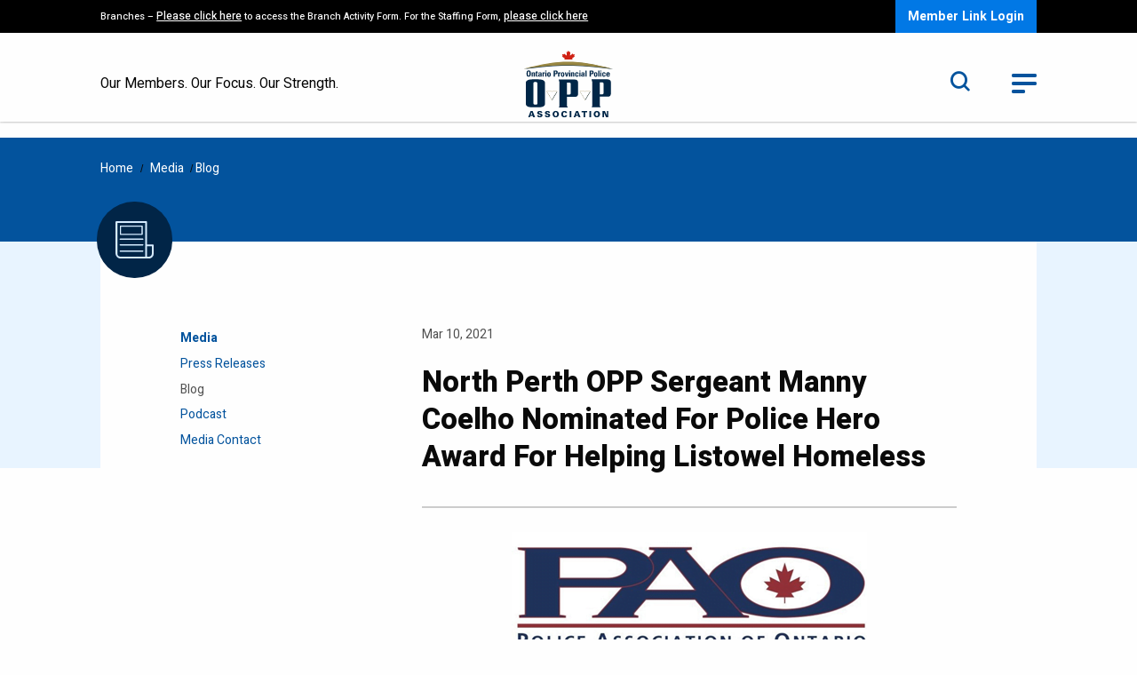

--- FILE ---
content_type: text/html; charset=UTF-8
request_url: https://oppa.ca/north-perth-opp-sergeant-manny-coelho-nominated-for-police-hero-award-for-helping-listowel-homeless/
body_size: 12184
content:
<!DOCTYPE html>
<html lang="en-US" class="no-js">
    <head>
	<meta charset="UTF-8">
	<meta name="viewport" content="width=device-width, initial-scale=1.0"/>
	<meta http-equiv="X-UA-Compatible" content="IE=Edge" />
	<title>North Perth OPP Sergeant Manny Coelho Nominated For Police Hero Award For Helping Listowel Homeless - OPPA</title>
        <link rel="preconnect" href="https://fonts.googleapis.com">
        <link rel="preconnect" href="https://fonts.gstatic.com" crossorigin>
        <link href="https://fonts.googleapis.com/css2?family=Heebo:wght@300;400;500;700;800&family=Source+Sans+Pro:wght@300;600&display=swap" rel="stylesheet">
        <meta name='robots' content='index, follow, max-image-preview:large, max-snippet:-1, max-video-preview:-1' />

	<!-- This site is optimized with the Yoast SEO plugin v26.7 - https://yoast.com/wordpress/plugins/seo/ -->
	<link rel="canonical" href="https://oppa.ca/north-perth-opp-sergeant-manny-coelho-nominated-for-police-hero-award-for-helping-listowel-homeless/" />
	<meta property="og:locale" content="en_US" />
	<meta property="og:type" content="article" />
	<meta property="og:title" content="North Perth OPP Sergeant Manny Coelho Nominated For Police Hero Award For Helping Listowel Homeless - OPPA" />
	<meta property="og:description" content="Congratulations to North Perth OPP Detachment Sergeant Manny Coelho on his nomination for a 2021 Police Association of Ontario Police Hero of the Year Award.&nbsp; On Saturday February 27, 2021, [&hellip;]" />
	<meta property="og:url" content="https://oppa.ca/north-perth-opp-sergeant-manny-coelho-nominated-for-police-hero-award-for-helping-listowel-homeless/" />
	<meta property="og:site_name" content="OPPA" />
	<meta property="article:publisher" content="https://www.facebook.com/OPPAssociation/" />
	<meta property="article:published_time" content="2021-03-11T03:23:00+00:00" />
	<meta property="article:modified_time" content="2022-10-12T02:29:16+00:00" />
	<meta property="og:image" content="https://oppa.ca/wp-content/uploads/2022/10/SgtMannyCoelhoListowelOPP.png" />
	<meta property="og:image:width" content="400" />
	<meta property="og:image:height" content="400" />
	<meta property="og:image:type" content="image/png" />
	<meta name="author" content="edev" />
	<meta name="twitter:card" content="summary_large_image" />
	<meta name="twitter:creator" content="@oppassociation" />
	<meta name="twitter:site" content="@oppassociation" />
	<meta name="twitter:label1" content="Written by" />
	<meta name="twitter:data1" content="edev" />
	<meta name="twitter:label2" content="Est. reading time" />
	<meta name="twitter:data2" content="2 minutes" />
	<script type="application/ld+json" class="yoast-schema-graph">{"@context":"https://schema.org","@graph":[{"@type":"Article","@id":"https://oppa.ca/north-perth-opp-sergeant-manny-coelho-nominated-for-police-hero-award-for-helping-listowel-homeless/#article","isPartOf":{"@id":"https://oppa.ca/north-perth-opp-sergeant-manny-coelho-nominated-for-police-hero-award-for-helping-listowel-homeless/"},"author":{"name":"edev","@id":"https://oppa.ca/#/schema/person/9a22006dbe9c933a59d51d35e93e8006"},"headline":"North Perth OPP Sergeant Manny Coelho Nominated For Police Hero Award For Helping Listowel Homeless","datePublished":"2021-03-11T03:23:00+00:00","dateModified":"2022-10-12T02:29:16+00:00","mainEntityOfPage":{"@id":"https://oppa.ca/north-perth-opp-sergeant-manny-coelho-nominated-for-police-hero-award-for-helping-listowel-homeless/"},"wordCount":261,"publisher":{"@id":"https://oppa.ca/#organization"},"image":{"@id":"https://oppa.ca/north-perth-opp-sergeant-manny-coelho-nominated-for-police-hero-award-for-helping-listowel-homeless/#primaryimage"},"thumbnailUrl":"https://oppa.ca/wp-content/uploads/2022/10/SgtMannyCoelhoListowelOPP.png","articleSection":["Private News"],"inLanguage":"en-US"},{"@type":"WebPage","@id":"https://oppa.ca/north-perth-opp-sergeant-manny-coelho-nominated-for-police-hero-award-for-helping-listowel-homeless/","url":"https://oppa.ca/north-perth-opp-sergeant-manny-coelho-nominated-for-police-hero-award-for-helping-listowel-homeless/","name":"North Perth OPP Sergeant Manny Coelho Nominated For Police Hero Award For Helping Listowel Homeless - OPPA","isPartOf":{"@id":"https://oppa.ca/#website"},"primaryImageOfPage":{"@id":"https://oppa.ca/north-perth-opp-sergeant-manny-coelho-nominated-for-police-hero-award-for-helping-listowel-homeless/#primaryimage"},"image":{"@id":"https://oppa.ca/north-perth-opp-sergeant-manny-coelho-nominated-for-police-hero-award-for-helping-listowel-homeless/#primaryimage"},"thumbnailUrl":"https://oppa.ca/wp-content/uploads/2022/10/SgtMannyCoelhoListowelOPP.png","datePublished":"2021-03-11T03:23:00+00:00","dateModified":"2022-10-12T02:29:16+00:00","breadcrumb":{"@id":"https://oppa.ca/north-perth-opp-sergeant-manny-coelho-nominated-for-police-hero-award-for-helping-listowel-homeless/#breadcrumb"},"inLanguage":"en-US","potentialAction":[{"@type":"ReadAction","target":["https://oppa.ca/north-perth-opp-sergeant-manny-coelho-nominated-for-police-hero-award-for-helping-listowel-homeless/"]}]},{"@type":"ImageObject","inLanguage":"en-US","@id":"https://oppa.ca/north-perth-opp-sergeant-manny-coelho-nominated-for-police-hero-award-for-helping-listowel-homeless/#primaryimage","url":"https://oppa.ca/wp-content/uploads/2022/10/SgtMannyCoelhoListowelOPP.png","contentUrl":"https://oppa.ca/wp-content/uploads/2022/10/SgtMannyCoelhoListowelOPP.png","width":400,"height":400,"caption":"Sergeant Manny Coelho Nomination Poster"},{"@type":"BreadcrumbList","@id":"https://oppa.ca/north-perth-opp-sergeant-manny-coelho-nominated-for-police-hero-award-for-helping-listowel-homeless/#breadcrumb","itemListElement":[{"@type":"ListItem","position":1,"name":"Home","item":"https://oppa.ca/"},{"@type":"ListItem","position":2,"name":"Media","item":"https://oppa.ca/media/"},{"@type":"ListItem","position":3,"name":"Blog"}]},{"@type":"WebSite","@id":"https://oppa.ca/#website","url":"https://oppa.ca/","name":"OPPA","description":"Our Members, Our Focus, Our Strength","publisher":{"@id":"https://oppa.ca/#organization"},"potentialAction":[{"@type":"SearchAction","target":{"@type":"EntryPoint","urlTemplate":"https://oppa.ca/?s={search_term_string}"},"query-input":{"@type":"PropertyValueSpecification","valueRequired":true,"valueName":"search_term_string"}}],"inLanguage":"en-US"},{"@type":"Organization","@id":"https://oppa.ca/#organization","name":"OPP ASSOCIATION","url":"https://oppa.ca/","logo":{"@type":"ImageObject","inLanguage":"en-US","@id":"https://oppa.ca/#/schema/logo/image/","url":"https://oppa.ca/wp-content/uploads/2024/07/OPPA-Logo.jpg","contentUrl":"https://oppa.ca/wp-content/uploads/2024/07/OPPA-Logo.jpg","width":640,"height":360,"caption":"OPP ASSOCIATION"},"image":{"@id":"https://oppa.ca/#/schema/logo/image/"},"sameAs":["https://www.facebook.com/OPPAssociation/","https://x.com/oppassociation","https://www.linkedin.com/company/oppassociation/"]},{"@type":"Person","@id":"https://oppa.ca/#/schema/person/9a22006dbe9c933a59d51d35e93e8006","name":"edev","image":{"@type":"ImageObject","inLanguage":"en-US","@id":"https://oppa.ca/#/schema/person/image/","url":"https://secure.gravatar.com/avatar/59472528d71653dd44b82319317b828944f925fcd6461cc393c2e3f4f0bb0104?s=96&d=mm&r=g","contentUrl":"https://secure.gravatar.com/avatar/59472528d71653dd44b82319317b828944f925fcd6461cc393c2e3f4f0bb0104?s=96&d=mm&r=g","caption":"edev"},"url":"https://oppa.ca/author/edev/"}]}</script>
	<!-- / Yoast SEO plugin. -->


<link rel='dns-prefetch' href='//www.googletagmanager.com' />
<link rel="alternate" title="oEmbed (JSON)" type="application/json+oembed" href="https://oppa.ca/wp-json/oembed/1.0/embed?url=https%3A%2F%2Foppa.ca%2Fnorth-perth-opp-sergeant-manny-coelho-nominated-for-police-hero-award-for-helping-listowel-homeless%2F" />
<link rel="alternate" title="oEmbed (XML)" type="text/xml+oembed" href="https://oppa.ca/wp-json/oembed/1.0/embed?url=https%3A%2F%2Foppa.ca%2Fnorth-perth-opp-sergeant-manny-coelho-nominated-for-police-hero-award-for-helping-listowel-homeless%2F&#038;format=xml" />
<style id='wp-img-auto-sizes-contain-inline-css' type='text/css'>
img:is([sizes=auto i],[sizes^="auto," i]){contain-intrinsic-size:3000px 1500px}
/*# sourceURL=wp-img-auto-sizes-contain-inline-css */
</style>

<style id='wp-emoji-styles-inline-css' type='text/css'>

	img.wp-smiley, img.emoji {
		display: inline !important;
		border: none !important;
		box-shadow: none !important;
		height: 1em !important;
		width: 1em !important;
		margin: 0 0.07em !important;
		vertical-align: -0.1em !important;
		background: none !important;
		padding: 0 !important;
	}
/*# sourceURL=wp-emoji-styles-inline-css */
</style>
<link rel='stylesheet' id='wp-block-library-css' href='https://oppa.ca/wp-includes/css/dist/block-library/style.min.css?ver=271cccb67b95762284390592d82a3416' type='text/css' media='all' />
<style id='wp-block-image-inline-css' type='text/css'>
.wp-block-image>a,.wp-block-image>figure>a{display:inline-block}.wp-block-image img{box-sizing:border-box;height:auto;max-width:100%;vertical-align:bottom}@media not (prefers-reduced-motion){.wp-block-image img.hide{visibility:hidden}.wp-block-image img.show{animation:show-content-image .4s}}.wp-block-image[style*=border-radius] img,.wp-block-image[style*=border-radius]>a{border-radius:inherit}.wp-block-image.has-custom-border img{box-sizing:border-box}.wp-block-image.aligncenter{text-align:center}.wp-block-image.alignfull>a,.wp-block-image.alignwide>a{width:100%}.wp-block-image.alignfull img,.wp-block-image.alignwide img{height:auto;width:100%}.wp-block-image .aligncenter,.wp-block-image .alignleft,.wp-block-image .alignright,.wp-block-image.aligncenter,.wp-block-image.alignleft,.wp-block-image.alignright{display:table}.wp-block-image .aligncenter>figcaption,.wp-block-image .alignleft>figcaption,.wp-block-image .alignright>figcaption,.wp-block-image.aligncenter>figcaption,.wp-block-image.alignleft>figcaption,.wp-block-image.alignright>figcaption{caption-side:bottom;display:table-caption}.wp-block-image .alignleft{float:left;margin:.5em 1em .5em 0}.wp-block-image .alignright{float:right;margin:.5em 0 .5em 1em}.wp-block-image .aligncenter{margin-left:auto;margin-right:auto}.wp-block-image :where(figcaption){margin-bottom:1em;margin-top:.5em}.wp-block-image.is-style-circle-mask img{border-radius:9999px}@supports ((-webkit-mask-image:none) or (mask-image:none)) or (-webkit-mask-image:none){.wp-block-image.is-style-circle-mask img{border-radius:0;-webkit-mask-image:url('data:image/svg+xml;utf8,<svg viewBox="0 0 100 100" xmlns="http://www.w3.org/2000/svg"><circle cx="50" cy="50" r="50"/></svg>');mask-image:url('data:image/svg+xml;utf8,<svg viewBox="0 0 100 100" xmlns="http://www.w3.org/2000/svg"><circle cx="50" cy="50" r="50"/></svg>');mask-mode:alpha;-webkit-mask-position:center;mask-position:center;-webkit-mask-repeat:no-repeat;mask-repeat:no-repeat;-webkit-mask-size:contain;mask-size:contain}}:root :where(.wp-block-image.is-style-rounded img,.wp-block-image .is-style-rounded img){border-radius:9999px}.wp-block-image figure{margin:0}.wp-lightbox-container{display:flex;flex-direction:column;position:relative}.wp-lightbox-container img{cursor:zoom-in}.wp-lightbox-container img:hover+button{opacity:1}.wp-lightbox-container button{align-items:center;backdrop-filter:blur(16px) saturate(180%);background-color:#5a5a5a40;border:none;border-radius:4px;cursor:zoom-in;display:flex;height:20px;justify-content:center;opacity:0;padding:0;position:absolute;right:16px;text-align:center;top:16px;width:20px;z-index:100}@media not (prefers-reduced-motion){.wp-lightbox-container button{transition:opacity .2s ease}}.wp-lightbox-container button:focus-visible{outline:3px auto #5a5a5a40;outline:3px auto -webkit-focus-ring-color;outline-offset:3px}.wp-lightbox-container button:hover{cursor:pointer;opacity:1}.wp-lightbox-container button:focus{opacity:1}.wp-lightbox-container button:focus,.wp-lightbox-container button:hover,.wp-lightbox-container button:not(:hover):not(:active):not(.has-background){background-color:#5a5a5a40;border:none}.wp-lightbox-overlay{box-sizing:border-box;cursor:zoom-out;height:100vh;left:0;overflow:hidden;position:fixed;top:0;visibility:hidden;width:100%;z-index:100000}.wp-lightbox-overlay .close-button{align-items:center;cursor:pointer;display:flex;justify-content:center;min-height:40px;min-width:40px;padding:0;position:absolute;right:calc(env(safe-area-inset-right) + 16px);top:calc(env(safe-area-inset-top) + 16px);z-index:5000000}.wp-lightbox-overlay .close-button:focus,.wp-lightbox-overlay .close-button:hover,.wp-lightbox-overlay .close-button:not(:hover):not(:active):not(.has-background){background:none;border:none}.wp-lightbox-overlay .lightbox-image-container{height:var(--wp--lightbox-container-height);left:50%;overflow:hidden;position:absolute;top:50%;transform:translate(-50%,-50%);transform-origin:top left;width:var(--wp--lightbox-container-width);z-index:9999999999}.wp-lightbox-overlay .wp-block-image{align-items:center;box-sizing:border-box;display:flex;height:100%;justify-content:center;margin:0;position:relative;transform-origin:0 0;width:100%;z-index:3000000}.wp-lightbox-overlay .wp-block-image img{height:var(--wp--lightbox-image-height);min-height:var(--wp--lightbox-image-height);min-width:var(--wp--lightbox-image-width);width:var(--wp--lightbox-image-width)}.wp-lightbox-overlay .wp-block-image figcaption{display:none}.wp-lightbox-overlay button{background:none;border:none}.wp-lightbox-overlay .scrim{background-color:#fff;height:100%;opacity:.9;position:absolute;width:100%;z-index:2000000}.wp-lightbox-overlay.active{visibility:visible}@media not (prefers-reduced-motion){.wp-lightbox-overlay.active{animation:turn-on-visibility .25s both}.wp-lightbox-overlay.active img{animation:turn-on-visibility .35s both}.wp-lightbox-overlay.show-closing-animation:not(.active){animation:turn-off-visibility .35s both}.wp-lightbox-overlay.show-closing-animation:not(.active) img{animation:turn-off-visibility .25s both}.wp-lightbox-overlay.zoom.active{animation:none;opacity:1;visibility:visible}.wp-lightbox-overlay.zoom.active .lightbox-image-container{animation:lightbox-zoom-in .4s}.wp-lightbox-overlay.zoom.active .lightbox-image-container img{animation:none}.wp-lightbox-overlay.zoom.active .scrim{animation:turn-on-visibility .4s forwards}.wp-lightbox-overlay.zoom.show-closing-animation:not(.active){animation:none}.wp-lightbox-overlay.zoom.show-closing-animation:not(.active) .lightbox-image-container{animation:lightbox-zoom-out .4s}.wp-lightbox-overlay.zoom.show-closing-animation:not(.active) .lightbox-image-container img{animation:none}.wp-lightbox-overlay.zoom.show-closing-animation:not(.active) .scrim{animation:turn-off-visibility .4s forwards}}@keyframes show-content-image{0%{visibility:hidden}99%{visibility:hidden}to{visibility:visible}}@keyframes turn-on-visibility{0%{opacity:0}to{opacity:1}}@keyframes turn-off-visibility{0%{opacity:1;visibility:visible}99%{opacity:0;visibility:visible}to{opacity:0;visibility:hidden}}@keyframes lightbox-zoom-in{0%{transform:translate(calc((-100vw + var(--wp--lightbox-scrollbar-width))/2 + var(--wp--lightbox-initial-left-position)),calc(-50vh + var(--wp--lightbox-initial-top-position))) scale(var(--wp--lightbox-scale))}to{transform:translate(-50%,-50%) scale(1)}}@keyframes lightbox-zoom-out{0%{transform:translate(-50%,-50%) scale(1);visibility:visible}99%{visibility:visible}to{transform:translate(calc((-100vw + var(--wp--lightbox-scrollbar-width))/2 + var(--wp--lightbox-initial-left-position)),calc(-50vh + var(--wp--lightbox-initial-top-position))) scale(var(--wp--lightbox-scale));visibility:hidden}}
/*# sourceURL=https://oppa.ca/wp-includes/blocks/image/style.min.css */
</style>
<style id='global-styles-inline-css' type='text/css'>
:root{--wp--preset--aspect-ratio--square: 1;--wp--preset--aspect-ratio--4-3: 4/3;--wp--preset--aspect-ratio--3-4: 3/4;--wp--preset--aspect-ratio--3-2: 3/2;--wp--preset--aspect-ratio--2-3: 2/3;--wp--preset--aspect-ratio--16-9: 16/9;--wp--preset--aspect-ratio--9-16: 9/16;--wp--preset--color--black: #000000;--wp--preset--color--cyan-bluish-gray: #abb8c3;--wp--preset--color--white: #ffffff;--wp--preset--color--pale-pink: #f78da7;--wp--preset--color--vivid-red: #cf2e2e;--wp--preset--color--luminous-vivid-orange: #ff6900;--wp--preset--color--luminous-vivid-amber: #fcb900;--wp--preset--color--light-green-cyan: #7bdcb5;--wp--preset--color--vivid-green-cyan: #00d084;--wp--preset--color--pale-cyan-blue: #8ed1fc;--wp--preset--color--vivid-cyan-blue: #0693e3;--wp--preset--color--vivid-purple: #9b51e0;--wp--preset--gradient--vivid-cyan-blue-to-vivid-purple: linear-gradient(135deg,rgb(6,147,227) 0%,rgb(155,81,224) 100%);--wp--preset--gradient--light-green-cyan-to-vivid-green-cyan: linear-gradient(135deg,rgb(122,220,180) 0%,rgb(0,208,130) 100%);--wp--preset--gradient--luminous-vivid-amber-to-luminous-vivid-orange: linear-gradient(135deg,rgb(252,185,0) 0%,rgb(255,105,0) 100%);--wp--preset--gradient--luminous-vivid-orange-to-vivid-red: linear-gradient(135deg,rgb(255,105,0) 0%,rgb(207,46,46) 100%);--wp--preset--gradient--very-light-gray-to-cyan-bluish-gray: linear-gradient(135deg,rgb(238,238,238) 0%,rgb(169,184,195) 100%);--wp--preset--gradient--cool-to-warm-spectrum: linear-gradient(135deg,rgb(74,234,220) 0%,rgb(151,120,209) 20%,rgb(207,42,186) 40%,rgb(238,44,130) 60%,rgb(251,105,98) 80%,rgb(254,248,76) 100%);--wp--preset--gradient--blush-light-purple: linear-gradient(135deg,rgb(255,206,236) 0%,rgb(152,150,240) 100%);--wp--preset--gradient--blush-bordeaux: linear-gradient(135deg,rgb(254,205,165) 0%,rgb(254,45,45) 50%,rgb(107,0,62) 100%);--wp--preset--gradient--luminous-dusk: linear-gradient(135deg,rgb(255,203,112) 0%,rgb(199,81,192) 50%,rgb(65,88,208) 100%);--wp--preset--gradient--pale-ocean: linear-gradient(135deg,rgb(255,245,203) 0%,rgb(182,227,212) 50%,rgb(51,167,181) 100%);--wp--preset--gradient--electric-grass: linear-gradient(135deg,rgb(202,248,128) 0%,rgb(113,206,126) 100%);--wp--preset--gradient--midnight: linear-gradient(135deg,rgb(2,3,129) 0%,rgb(40,116,252) 100%);--wp--preset--font-size--small: 13px;--wp--preset--font-size--medium: 20px;--wp--preset--font-size--large: 36px;--wp--preset--font-size--x-large: 42px;--wp--preset--spacing--20: 0.44rem;--wp--preset--spacing--30: 0.67rem;--wp--preset--spacing--40: 1rem;--wp--preset--spacing--50: 1.5rem;--wp--preset--spacing--60: 2.25rem;--wp--preset--spacing--70: 3.38rem;--wp--preset--spacing--80: 5.06rem;--wp--preset--shadow--natural: 6px 6px 9px rgba(0, 0, 0, 0.2);--wp--preset--shadow--deep: 12px 12px 50px rgba(0, 0, 0, 0.4);--wp--preset--shadow--sharp: 6px 6px 0px rgba(0, 0, 0, 0.2);--wp--preset--shadow--outlined: 6px 6px 0px -3px rgb(255, 255, 255), 6px 6px rgb(0, 0, 0);--wp--preset--shadow--crisp: 6px 6px 0px rgb(0, 0, 0);}:where(.is-layout-flex){gap: 0.5em;}:where(.is-layout-grid){gap: 0.5em;}body .is-layout-flex{display: flex;}.is-layout-flex{flex-wrap: wrap;align-items: center;}.is-layout-flex > :is(*, div){margin: 0;}body .is-layout-grid{display: grid;}.is-layout-grid > :is(*, div){margin: 0;}:where(.wp-block-columns.is-layout-flex){gap: 2em;}:where(.wp-block-columns.is-layout-grid){gap: 2em;}:where(.wp-block-post-template.is-layout-flex){gap: 1.25em;}:where(.wp-block-post-template.is-layout-grid){gap: 1.25em;}.has-black-color{color: var(--wp--preset--color--black) !important;}.has-cyan-bluish-gray-color{color: var(--wp--preset--color--cyan-bluish-gray) !important;}.has-white-color{color: var(--wp--preset--color--white) !important;}.has-pale-pink-color{color: var(--wp--preset--color--pale-pink) !important;}.has-vivid-red-color{color: var(--wp--preset--color--vivid-red) !important;}.has-luminous-vivid-orange-color{color: var(--wp--preset--color--luminous-vivid-orange) !important;}.has-luminous-vivid-amber-color{color: var(--wp--preset--color--luminous-vivid-amber) !important;}.has-light-green-cyan-color{color: var(--wp--preset--color--light-green-cyan) !important;}.has-vivid-green-cyan-color{color: var(--wp--preset--color--vivid-green-cyan) !important;}.has-pale-cyan-blue-color{color: var(--wp--preset--color--pale-cyan-blue) !important;}.has-vivid-cyan-blue-color{color: var(--wp--preset--color--vivid-cyan-blue) !important;}.has-vivid-purple-color{color: var(--wp--preset--color--vivid-purple) !important;}.has-black-background-color{background-color: var(--wp--preset--color--black) !important;}.has-cyan-bluish-gray-background-color{background-color: var(--wp--preset--color--cyan-bluish-gray) !important;}.has-white-background-color{background-color: var(--wp--preset--color--white) !important;}.has-pale-pink-background-color{background-color: var(--wp--preset--color--pale-pink) !important;}.has-vivid-red-background-color{background-color: var(--wp--preset--color--vivid-red) !important;}.has-luminous-vivid-orange-background-color{background-color: var(--wp--preset--color--luminous-vivid-orange) !important;}.has-luminous-vivid-amber-background-color{background-color: var(--wp--preset--color--luminous-vivid-amber) !important;}.has-light-green-cyan-background-color{background-color: var(--wp--preset--color--light-green-cyan) !important;}.has-vivid-green-cyan-background-color{background-color: var(--wp--preset--color--vivid-green-cyan) !important;}.has-pale-cyan-blue-background-color{background-color: var(--wp--preset--color--pale-cyan-blue) !important;}.has-vivid-cyan-blue-background-color{background-color: var(--wp--preset--color--vivid-cyan-blue) !important;}.has-vivid-purple-background-color{background-color: var(--wp--preset--color--vivid-purple) !important;}.has-black-border-color{border-color: var(--wp--preset--color--black) !important;}.has-cyan-bluish-gray-border-color{border-color: var(--wp--preset--color--cyan-bluish-gray) !important;}.has-white-border-color{border-color: var(--wp--preset--color--white) !important;}.has-pale-pink-border-color{border-color: var(--wp--preset--color--pale-pink) !important;}.has-vivid-red-border-color{border-color: var(--wp--preset--color--vivid-red) !important;}.has-luminous-vivid-orange-border-color{border-color: var(--wp--preset--color--luminous-vivid-orange) !important;}.has-luminous-vivid-amber-border-color{border-color: var(--wp--preset--color--luminous-vivid-amber) !important;}.has-light-green-cyan-border-color{border-color: var(--wp--preset--color--light-green-cyan) !important;}.has-vivid-green-cyan-border-color{border-color: var(--wp--preset--color--vivid-green-cyan) !important;}.has-pale-cyan-blue-border-color{border-color: var(--wp--preset--color--pale-cyan-blue) !important;}.has-vivid-cyan-blue-border-color{border-color: var(--wp--preset--color--vivid-cyan-blue) !important;}.has-vivid-purple-border-color{border-color: var(--wp--preset--color--vivid-purple) !important;}.has-vivid-cyan-blue-to-vivid-purple-gradient-background{background: var(--wp--preset--gradient--vivid-cyan-blue-to-vivid-purple) !important;}.has-light-green-cyan-to-vivid-green-cyan-gradient-background{background: var(--wp--preset--gradient--light-green-cyan-to-vivid-green-cyan) !important;}.has-luminous-vivid-amber-to-luminous-vivid-orange-gradient-background{background: var(--wp--preset--gradient--luminous-vivid-amber-to-luminous-vivid-orange) !important;}.has-luminous-vivid-orange-to-vivid-red-gradient-background{background: var(--wp--preset--gradient--luminous-vivid-orange-to-vivid-red) !important;}.has-very-light-gray-to-cyan-bluish-gray-gradient-background{background: var(--wp--preset--gradient--very-light-gray-to-cyan-bluish-gray) !important;}.has-cool-to-warm-spectrum-gradient-background{background: var(--wp--preset--gradient--cool-to-warm-spectrum) !important;}.has-blush-light-purple-gradient-background{background: var(--wp--preset--gradient--blush-light-purple) !important;}.has-blush-bordeaux-gradient-background{background: var(--wp--preset--gradient--blush-bordeaux) !important;}.has-luminous-dusk-gradient-background{background: var(--wp--preset--gradient--luminous-dusk) !important;}.has-pale-ocean-gradient-background{background: var(--wp--preset--gradient--pale-ocean) !important;}.has-electric-grass-gradient-background{background: var(--wp--preset--gradient--electric-grass) !important;}.has-midnight-gradient-background{background: var(--wp--preset--gradient--midnight) !important;}.has-small-font-size{font-size: var(--wp--preset--font-size--small) !important;}.has-medium-font-size{font-size: var(--wp--preset--font-size--medium) !important;}.has-large-font-size{font-size: var(--wp--preset--font-size--large) !important;}.has-x-large-font-size{font-size: var(--wp--preset--font-size--x-large) !important;}
/*# sourceURL=global-styles-inline-css */
</style>

<style id='classic-theme-styles-inline-css' type='text/css'>
/*! This file is auto-generated */
.wp-block-button__link{color:#fff;background-color:#32373c;border-radius:9999px;box-shadow:none;text-decoration:none;padding:calc(.667em + 2px) calc(1.333em + 2px);font-size:1.125em}.wp-block-file__button{background:#32373c;color:#fff;text-decoration:none}
/*# sourceURL=/wp-includes/css/classic-themes.min.css */
</style>
<link rel='stylesheet' id='wpum-frontend-css' href='https://oppa.ca/wp-content/plugins/wp-user-manager/assets/css/wpum.min.css?ver=2.9.13' type='text/css' media='all' />
<link rel='stylesheet' id='wp-block-paragraph-css' href='https://oppa.ca/wp-includes/blocks/paragraph/style.min.css?ver=271cccb67b95762284390592d82a3416' type='text/css' media='all' />
<link rel='stylesheet' id='ets-app-css' href='https://oppa.ca/wp-content/themes/oppa/dist/assets/css/app.css?ver=1769000295' type='text/css' media='all' />
<script type="text/javascript" src="https://oppa.ca/wp-content/themes/oppa/js/jquery.js?ver=1769000295" id="jquery-js"></script>

<!-- Google tag (gtag.js) snippet added by Site Kit -->
<!-- Google Analytics snippet added by Site Kit -->
<script type="text/javascript" src="https://www.googletagmanager.com/gtag/js?id=GT-WBKX6W5" id="google_gtagjs-js" async></script>
<script type="text/javascript" id="google_gtagjs-js-after">
/* <![CDATA[ */
window.dataLayer = window.dataLayer || [];function gtag(){dataLayer.push(arguments);}
gtag("set","linker",{"domains":["oppa.ca"]});
gtag("js", new Date());
gtag("set", "developer_id.dZTNiMT", true);
gtag("config", "GT-WBKX6W5");
 window._googlesitekit = window._googlesitekit || {}; window._googlesitekit.throttledEvents = []; window._googlesitekit.gtagEvent = (name, data) => { var key = JSON.stringify( { name, data } ); if ( !! window._googlesitekit.throttledEvents[ key ] ) { return; } window._googlesitekit.throttledEvents[ key ] = true; setTimeout( () => { delete window._googlesitekit.throttledEvents[ key ]; }, 5 ); gtag( "event", name, { ...data, event_source: "site-kit" } ); }; 
//# sourceURL=google_gtagjs-js-after
/* ]]> */
</script>
<script type="text/javascript" id="app-js-extra">
/* <![CDATA[ */
var ajax_var = {"url":"https://oppa.ca/wp-admin/admin-ajax.php","nonce":"eac9d4ca0a","current_user_id":"0"};
//# sourceURL=app-js-extra
/* ]]> */
</script>
<script type="text/javascript" src="https://oppa.ca/wp-content/themes/oppa/dist/assets/js/app.js?ver=1769000295" id="app-js"></script>
<link rel="https://api.w.org/" href="https://oppa.ca/wp-json/" /><link rel="alternate" title="JSON" type="application/json" href="https://oppa.ca/wp-json/wp/v2/posts/1335" /><link rel="EditURI" type="application/rsd+xml" title="RSD" href="https://oppa.ca/xmlrpc.php?rsd" />
<meta name="generator" content="Site Kit by Google 1.170.0" /><meta name="tec-api-version" content="v1"><meta name="tec-api-origin" content="https://oppa.ca"><link rel="alternate" href="https://oppa.ca/wp-json/tribe/events/v1/" /><script type="text/javascript">var ajaxurl = "https://oppa.ca/wp-admin/admin-ajax.php";</script><!--[if lt IE 9]><script src="https://html5shim.googlecode.com/svn/trunk/html5.js"></script> <link rel='stylesheet' id='ws-ltie9-css'  href='https://oppa.ca/wp-content/themes/oppa/ltie9.css' type='text/css' media='all' /><![endif]-->
	//


	//
<link rel="icon" href="https://oppa.ca/wp-content/uploads/2022/10/cropped-OPPA_Favicon-32x32.jpg" sizes="32x32" />
<link rel="icon" href="https://oppa.ca/wp-content/uploads/2022/10/cropped-OPPA_Favicon-192x192.jpg" sizes="192x192" />
<link rel="apple-touch-icon" href="https://oppa.ca/wp-content/uploads/2022/10/cropped-OPPA_Favicon-180x180.jpg" />
<meta name="msapplication-TileImage" content="https://oppa.ca/wp-content/uploads/2022/10/cropped-OPPA_Favicon-270x270.jpg" />
    </head>
    <body data-rsssl=1 class="wp-singular post-template-default single single-post postid-1335 single-format-standard wp-theme-oppa tribe-no-js page">
    <header>
    <div class="members-bar">
        <div class="row">
            <div class="large-12 column">
                <div class="members-bar-content">
                    <div class="alert-text"><p>Branches &#8211; <a href="https://oppa.ca/news/8675/" target="_blank" rel="noopener">Please click here</a> to access the Branch Activity Form. For the Staffing Form, <a href="https://oppa.ca/staffing-shortage-feedback-form/">please click here</a></p>
</div>
                    <div class="ctas-wrapper">
                        <a class="cta" href="https://oppa.ca/wp-login.php?action=wp-saml-auth">Member Link Login</a>                    </div>
                </div>
            </div>
        </div>
    </div>
    <div class="logo-bar">
        <div class="row">
            <div class="medium-12 column">
                <div class="logo-bar-inner">
                    <div class="slogan">Our Members. Our Focus. Our Strength.</div>
                    <div class="logo">
                        <a href="https://oppa.ca/">
                            <img width="96" height="71" src="https://oppa.ca/wp-content/uploads/2022/05/logo.svg" class="attachment-logo-image size-logo-image" alt="" decoding="async" />                        </a>
                    </div>
                    <div class="search-menu">
                        <div class="search">
                            <form method="get" action="https://oppa.ca">
                                <label for="header-search-form" class="show-for-sr">Search</label>
                                <input type="text" name="s" id="header-search-form" placeholder="Search" />
                                <a href="#" class="toggle-search" title="Search Toggle"><i class="icon icon-search"></i></a>
                            </form>
                        </div>
                        <div class="toggle-menu">
                            <a href="#" title="Toggle Menu">
                                <span></span>
                                <span></span>
                                <span></span>
                            </a>
                        </div>
                    </div>
                </div>

            </div>
        </div>
    </div>
    <div class="mobile-search">
        <form method="get" action="https://oppa.ca">
            <label for="mobile-search-form" class="show-for-sr">Search</label>
            <input type="text" name="s" id="mobile-search-form" placeholder="Search" />
            <button type="submit"><i class="icon icon-search"></i></button>
        </form>
    </div>
    <div class="mega-menu">
        <div class="row">
            <div class="large-12 column">
	            		            <a href="https://oppa.ca/login/" class="cta show-for-small-only">Member Login</a>                    	            <ul id="main-nav" class="menu no-bullets"><li id="menu-item-404" class="menu-item menu-item-type-post_type menu-item-object-page menu-item-has-children menu-item-404"><a href="https://oppa.ca/media/">Media</a>
<ul class="dropdown">
	<li id="menu-item-2583" class="menu-item menu-item-type-post_type menu-item-object-page menu-item-2583"><a href="https://oppa.ca/media/press-releases/">Press Releases</a></li>
	<li id="menu-item-2584" class="menu-item menu-item-type-post_type menu-item-object-page menu-item-2584"><a href="https://oppa.ca/media/blog/">Blog</a></li>
	<li id="menu-item-2616" class="menu-item menu-item-type-post_type menu-item-object-page menu-item-2616"><a href="https://oppa.ca/media/podcast/">Podcast</a></li>
	<li id="menu-item-4594" class="menu-item menu-item-type-post_type menu-item-object-page menu-item-4594"><a href="https://oppa.ca/media/media-contact/">Media Contact</a></li>
</ul>
</li>
<li id="menu-item-405" class="menu-item menu-item-type-post_type menu-item-object-page menu-item-has-children menu-item-405"><a href="https://oppa.ca/news-events/">News &#038; Events</a>
<ul class="dropdown">
	<li id="menu-item-407" class="menu-item menu-item-type-post_type menu-item-object-page menu-item-407"><a href="https://oppa.ca/news-events/news/">News</a></li>
	<li id="menu-item-406" class="menu-item menu-item-type-post_type menu-item-object-page menu-item-406"><a href="https://oppa.ca/news-events/events/">Events</a></li>
	<li id="menu-item-9132" class="menu-item menu-item-type-post_type menu-item-object-page menu-item-9132"><a href="https://oppa.ca/news-events/beyond-the-badge/">Beyond the Badge Magazine</a></li>
</ul>
</li>
<li id="menu-item-1408" class="menu-item menu-item-type-post_type menu-item-object-page menu-item-has-children menu-item-1408"><a href="https://oppa.ca/about-oppa/">About OPPA</a>
<ul class="dropdown">
	<li id="menu-item-4100" class="menu-item menu-item-type-post_type menu-item-object-page menu-item-4100"><a href="https://oppa.ca/about-oppa/history/">History</a></li>
	<li id="menu-item-4117" class="menu-item menu-item-type-post_type menu-item-object-page menu-item-4117"><a href="https://oppa.ca/about-oppa/board-of-directors/">Board of Directors</a></li>
	<li id="menu-item-5768" class="menu-item menu-item-type-post_type menu-item-object-page menu-item-5768"><a href="https://oppa.ca/about-oppa/equity-diversity-inclusion/">Equity, Diversity &#038; Inclusion</a></li>
	<li id="menu-item-1409" class="menu-item menu-item-type-post_type menu-item-object-page menu-item-1409"><a href="https://oppa.ca/about-oppa/honour-roll/">Honour Roll</a></li>
	<li id="menu-item-2928" class="menu-item menu-item-type-post_type menu-item-object-page menu-item-2928"><a href="https://oppa.ca/frequently-asked-questions/">Frequently Asked Questions</a></li>
</ul>
</li>
<li id="menu-item-6891" class="menu-item menu-item-type-custom menu-item-object-custom menu-item-6891"><a target="_blank" href="https://encompascare.ca">Encompas Mental Health Wellness Program</a></li>
</ul>            </div>
        </div>
    </div>
</header>
    <div class="breadcrumbs-wrapper">
        <div class="row">
            <div class="large-12 columns">
				<span><span><a href="https://oppa.ca/">Home</a></span> / <span><a href="https://oppa.ca/media/">Media</a></span> / <span class="breadcrumb_last" aria-current="page">Blog</span></span>            </div>
        </div>
        <div class="row">
            <div class="medium-10 medium-offset-1 columns">
                <div class="page-icon">
	                <img width="27" height="27" src="https://oppa.ca/wp-content/uploads/2022/08/news.svg" class="attachment-logo-image size-logo-image" alt="" decoding="async" srcset="https://oppa.ca/wp-content/uploads//2022/08/news.svg 150w, https://oppa.ca/wp-content/uploads//2022/08/news.svg 300w, https://oppa.ca/wp-content/uploads//2022/08/news.svg 1024w, https://oppa.ca/wp-content/uploads//2022/08/news.svg 27w" sizes="(max-width: 27px) 100vw, 27px" />                </div>
            </div>
        </div>
    </div>

    <div class="page-container">
        <div class="row">
            <div class="medium-12 columns">
                <div class="page-contents">
                    <div class="row">
                        <div class="medium-10 medium-offset-1 column">
                            <div class="page-content left-menu-container">
                                <div class="the-menu" data-sticky-container>
                                    <div class="side-menu" data-sticky data-stick-to="top" data-margin-top="15" data-top-anchor="page-content">
				                        <ul id="nav" class="no-bullets"><li id="menu-item-2571" class="menu-item menu-item-type-post_type menu-item-object-page menu-item-has-children menu-item-2571"><a href="https://oppa.ca/media/">Media</a>
<ul class="dropdown">
	<li id="menu-item-2582" class="menu-press-release-link menu-item menu-item-type-post_type menu-item-object-page menu-item-2582"><a href="https://oppa.ca/media/press-releases/">Press Releases</a></li>
	<li id="menu-item-2572" class="menu-blog-link menu-item menu-item-type-post_type menu-item-object-page menu-item-2572"><a href="https://oppa.ca/media/blog/">Blog</a></li>
	<li id="menu-item-2617" class="menu-podcast-link menu-item menu-item-type-post_type menu-item-object-page menu-item-2617"><a href="https://oppa.ca/media/podcast/">Podcast</a></li>
	<li id="menu-item-4595" class="menu-item menu-item-type-post_type menu-item-object-page menu-item-4595"><a href="https://oppa.ca/media/media-contact/">Media Contact</a></li>
</ul>
</li>
</ul>                                    </div>
                                </div>
                                <div class="single-news-container" id="page-content">
                                    <div class="post-meta">
                                        <ul class="no-bullets menu">
                                            <li>Mar 10, 2021</li>
                                                                                    </ul>
                                    </div>
                                    <div class="post-title">
                                        <h1>North Perth OPP Sergeant Manny Coelho Nominated For Police Hero Award For Helping Listowel Homeless</h1>
                                    </div>
                                                                        <div class="post-image align-center">
                                        <img width="400" height="400" src="https://oppa.ca/wp-content/uploads/2022/10/SgtMannyCoelhoListowelOPP.png" class="attachment-banner-image size-banner-image wp-post-image" alt="Sergeant Manny Coelho Nomination Poster" decoding="async" srcset="https://oppa.ca/wp-content/uploads/2022/10/SgtMannyCoelhoListowelOPP.png 400w, https://oppa.ca/wp-content/uploads/2022/10/SgtMannyCoelhoListowelOPP-150x150.png 150w" sizes="(max-width: 400px) 100vw, 400px" />                                    </div>
                                                                        <div class="post-content">
                                        
<div class="wp-block-image"><figure class="aligncenter size-full"><img loading="lazy" decoding="async" width="400" height="591" src="https://oppa.ca/wp-content/uploads/2022/10/ItTakesAVillageFundraiser-1.png" alt="It takes a village fundraiser poster" class="wp-image-1338" srcset="https://oppa.ca/wp-content/uploads/2022/10/ItTakesAVillageFundraiser-1.png 400w, https://oppa.ca/wp-content/uploads/2022/10/ItTakesAVillageFundraiser-1-271x400.png 271w" sizes="auto, (max-width: 400px) 100vw, 400px" /></figure></div>



<p>Congratulations to North Perth OPP Detachment Sergeant Manny Coelho on his nomination for a 2021 Police Association of Ontario Police Hero of the Year Award.&nbsp;</p>



<p>On Saturday February 27, 2021, Sgt Coehlo joined a member of the &#8220;It Takes A Village&#8221; organization in a 24hr fundraising event in his capacity as the Contract Sergeant of the North Perth OPP office. &#8220;It Takes A Village&#8221; is a community supported &#8220;free store&#8221; that provides items to people who need support during difficult times.&nbsp;</p>



<p>The official nomination is copied below from the PAO website <a href="https://www.policehero.ca/manny_coelho" target="_blank" rel="noreferrer noopener">PoliceHero.ca</a></p>



<p>Sgt. Manny Coelho is a Listowel OPP Officer in Perth County. On Saturday, February 27, he spent 24 hours outdoors to help raise money for our homeless with the &#8220;It Takes A Village&#8221; organization. The goal was to raise $2,400.00 and the event ended up raising over $31,000.00. Sgt. Coelho is also a member of the Listowel Legion. He made our community proud, and brought a lot of awareness to our community on this issue.</p>



<p>A video of the event was posted on the OPP West Region Twitter and Facebook and can be watched below:</p>



<blockquote class="twitter-tweet"><p lang="en" dir="ltr">The OPP is lucky to have partners who help vulnerable people in our communities. Perth County&#39;s &quot;It Takes A Village&quot; is holding a special event this weekend to raise funds to assist the homeless. Provincial Constable Jillian Johnson has more on &quot;This Is Home&quot;. ^dr (1 of 2) <a href="https://t.co/kQG2gNvxKH">pic.twitter.com/kQG2gNvxKH</a></p>&mdash; OPP West Region (@OPP_WR) <a href="https://twitter.com/OPP_WR/status/1365366332980686851?ref_src=twsrc%5Etfw">February 26, 2021</a></blockquote> <script async src="https://platform.twitter.com/widgets.js" charset="utf-8"></script>
                                    </div>
                                </div>
                            </div>
                        </div>
                    </div>

                </div>
            </div>
        </div>
    </div>

<footer>
    <div class="row">
        <div class="large-12 column">
            <div class="footer-inner">
                <div class="social show-for-small-only">
                    <ul class="no-bullets">
			                                        <li><a href="https://www.facebook.com/OPPAssociation/" target="_blank"><i class="icon icon-facebook"></i></a></li>
			            			                                        <li><a href="https://twitter.com/OPPAssociation" target="_blank"><i class="icon icon-x"></i></a></li>
			            			                                        <li><a href="https://www.linkedin.com/company/oppassociation" target="_blank"><i class="icon icon-linkedin"></i></a></li>
			            			                                        <li><a href="https://www.instagram.com/oppassociation/" target="_blank"><i class="icon icon-instagram"></i></a></li>
			            			                                        <li><a href="https://www.youtube.com/channel/UCrjMDI1oF62EiaVKUDJ5GOg" target="_blank"><i class="icon icon-youtube"></i></a></li>
			            	                                                <li><a href="https://www.tiktok.com/@oppassociation" class="tiktok" target="_blank"><i class="icon icon-TikTok"><span class="path1"></span><span class="path2"></span></i></a></li>
	                                        </ul>
                </div>
                <div class="footer-contact">
                    <p><strong>OPP Association</strong><br />
119 Ferris Lane, Barrie, Ontario L4M 2Y1<br />
Phone: 1-800-461-4282 or 705-728-6161</p>
                </div>
                <div class="footer-menu">
	                <ul id="foot-nav" class="menu no-bullets"><li id="menu-item-1924" class="menu-item menu-item-type-post_type menu-item-object-page menu-item-1924"><a href="https://oppa.ca/contact-us/">Contact Us</a></li>
<li id="menu-item-63" class="menu-item menu-item-type-post_type menu-item-object-page menu-item-privacy-policy menu-item-63"><a href="https://oppa.ca/privacy-policy/">Privacy Policy</a></li>
<li id="menu-item-4481" class="menu-item menu-item-type-post_type menu-item-object-page menu-item-4481"><a href="https://oppa.ca/accessibility/">Accessibility</a></li>
<li id="menu-item-4480" class="menu-item menu-item-type-post_type menu-item-object-page menu-item-4480"><a href="https://oppa.ca/disclaimer/">Disclaimer</a></li>
</ul>                </div>
                <div class="footer-social">
                    <div class="social hide-for-small-only">
                        <ul class="no-bullets">
			                                                <li><a href="https://www.facebook.com/OPPAssociation/" target="_blank"><i class="icon icon-facebook"></i></a></li>
			                	                                                        <li><a href="https://twitter.com/OPPAssociation" target="_blank"><i class="icon icon-x"></i></a></li>
	                        	                                                        <li><a href="https://www.linkedin.com/company/oppassociation" target="_blank"><i class="icon icon-linkedin"></i></a></li>
	                        			                                                <li><a href="https://www.instagram.com/oppassociation/" target="_blank"><i class="icon icon-instagram"></i></a></li>
			                			                                                <li><a href="https://www.youtube.com/channel/UCrjMDI1oF62EiaVKUDJ5GOg" target="_blank"><i class="icon icon-youtube"></i></a></li>
			                	                                                        <li><a href="https://www.tiktok.com/@oppassociation" class="tiktok" target="_blank"><i class="icon icon-TikTok"><span class="path1"></span><span class="path2"></span></i></a></li>
	                                                </ul>
                    </div>
                    <div class="copyrights">
	                    <p>Copyright © 2023 <strong>|</strong> An <a href="https://forgoodintent.com/" target="_blank" rel="noopener">Intent</a> website</p>
                    </div>

                </div>
            </div>
        </div>
    </div>
</footer>
	<script type="speculationrules">
{"prefetch":[{"source":"document","where":{"and":[{"href_matches":"/*"},{"not":{"href_matches":["/wp-*.php","/wp-admin/*","/wp-content/uploads/*","/wp-content/*","/wp-content/plugins/*","/wp-content/themes/oppa/*","/*\\?(.+)"]}},{"not":{"selector_matches":"a[rel~=\"nofollow\"]"}},{"not":{"selector_matches":".no-prefetch, .no-prefetch a"}}]},"eagerness":"conservative"}]}
</script>
		<script>
		( function ( body ) {
			'use strict';
			body.className = body.className.replace( /\btribe-no-js\b/, 'tribe-js' );
		} )( document.body );
		</script>
		<script type="text/javascript">
/* <![CDATA[ */
	var relevanssi_rt_regex = /(&|\?)_(rt|rt_nonce)=(\w+)/g
	var newUrl = window.location.search.replace(relevanssi_rt_regex, '')
	if (newUrl.substr(0, 1) == '&') {
		newUrl = '?' + newUrl.substr(1)
	}
	history.replaceState(null, null, window.location.pathname + newUrl + window.location.hash)
/* ]]> */
</script>
<script> /* <![CDATA[ */var tribe_l10n_datatables = {"aria":{"sort_ascending":": activate to sort column ascending","sort_descending":": activate to sort column descending"},"length_menu":"Show _MENU_ entries","empty_table":"No data available in table","info":"Showing _START_ to _END_ of _TOTAL_ entries","info_empty":"Showing 0 to 0 of 0 entries","info_filtered":"(filtered from _MAX_ total entries)","zero_records":"No matching records found","search":"Search:","all_selected_text":"All items on this page were selected. ","select_all_link":"Select all pages","clear_selection":"Clear Selection.","pagination":{"all":"All","next":"Next","previous":"Previous"},"select":{"rows":{"0":"","_":": Selected %d rows","1":": Selected 1 row"}},"datepicker":{"dayNames":["Sunday","Monday","Tuesday","Wednesday","Thursday","Friday","Saturday"],"dayNamesShort":["Sun","Mon","Tue","Wed","Thu","Fri","Sat"],"dayNamesMin":["S","M","T","W","T","F","S"],"monthNames":["January","February","March","April","May","June","July","August","September","October","November","December"],"monthNamesShort":["January","February","March","April","May","June","July","August","September","October","November","December"],"monthNamesMin":["Jan","Feb","Mar","Apr","May","Jun","Jul","Aug","Sep","Oct","Nov","Dec"],"nextText":"Next","prevText":"Prev","currentText":"Today","closeText":"Done","today":"Today","clear":"Clear"}};/* ]]> */ </script><script type="text/javascript" id="wp-api-request-js-extra">
/* <![CDATA[ */
var wpApiSettings = {"root":"https://oppa.ca/wp-json/","nonce":"fcb006929a","versionString":"wp/v2/"};
//# sourceURL=wp-api-request-js-extra
/* ]]> */
</script>
<script type="text/javascript" src="https://oppa.ca/wp-includes/js/api-request.min.js?ver=271cccb67b95762284390592d82a3416" id="wp-api-request-js"></script>
<script id="wp-emoji-settings" type="application/json">
{"baseUrl":"https://s.w.org/images/core/emoji/17.0.2/72x72/","ext":".png","svgUrl":"https://s.w.org/images/core/emoji/17.0.2/svg/","svgExt":".svg","source":{"concatemoji":"https://oppa.ca/wp-includes/js/wp-emoji-release.min.js?ver=271cccb67b95762284390592d82a3416"}}
</script>
<script type="module">
/* <![CDATA[ */
/*! This file is auto-generated */
const a=JSON.parse(document.getElementById("wp-emoji-settings").textContent),o=(window._wpemojiSettings=a,"wpEmojiSettingsSupports"),s=["flag","emoji"];function i(e){try{var t={supportTests:e,timestamp:(new Date).valueOf()};sessionStorage.setItem(o,JSON.stringify(t))}catch(e){}}function c(e,t,n){e.clearRect(0,0,e.canvas.width,e.canvas.height),e.fillText(t,0,0);t=new Uint32Array(e.getImageData(0,0,e.canvas.width,e.canvas.height).data);e.clearRect(0,0,e.canvas.width,e.canvas.height),e.fillText(n,0,0);const a=new Uint32Array(e.getImageData(0,0,e.canvas.width,e.canvas.height).data);return t.every((e,t)=>e===a[t])}function p(e,t){e.clearRect(0,0,e.canvas.width,e.canvas.height),e.fillText(t,0,0);var n=e.getImageData(16,16,1,1);for(let e=0;e<n.data.length;e++)if(0!==n.data[e])return!1;return!0}function u(e,t,n,a){switch(t){case"flag":return n(e,"\ud83c\udff3\ufe0f\u200d\u26a7\ufe0f","\ud83c\udff3\ufe0f\u200b\u26a7\ufe0f")?!1:!n(e,"\ud83c\udde8\ud83c\uddf6","\ud83c\udde8\u200b\ud83c\uddf6")&&!n(e,"\ud83c\udff4\udb40\udc67\udb40\udc62\udb40\udc65\udb40\udc6e\udb40\udc67\udb40\udc7f","\ud83c\udff4\u200b\udb40\udc67\u200b\udb40\udc62\u200b\udb40\udc65\u200b\udb40\udc6e\u200b\udb40\udc67\u200b\udb40\udc7f");case"emoji":return!a(e,"\ud83e\u1fac8")}return!1}function f(e,t,n,a){let r;const o=(r="undefined"!=typeof WorkerGlobalScope&&self instanceof WorkerGlobalScope?new OffscreenCanvas(300,150):document.createElement("canvas")).getContext("2d",{willReadFrequently:!0}),s=(o.textBaseline="top",o.font="600 32px Arial",{});return e.forEach(e=>{s[e]=t(o,e,n,a)}),s}function r(e){var t=document.createElement("script");t.src=e,t.defer=!0,document.head.appendChild(t)}a.supports={everything:!0,everythingExceptFlag:!0},new Promise(t=>{let n=function(){try{var e=JSON.parse(sessionStorage.getItem(o));if("object"==typeof e&&"number"==typeof e.timestamp&&(new Date).valueOf()<e.timestamp+604800&&"object"==typeof e.supportTests)return e.supportTests}catch(e){}return null}();if(!n){if("undefined"!=typeof Worker&&"undefined"!=typeof OffscreenCanvas&&"undefined"!=typeof URL&&URL.createObjectURL&&"undefined"!=typeof Blob)try{var e="postMessage("+f.toString()+"("+[JSON.stringify(s),u.toString(),c.toString(),p.toString()].join(",")+"));",a=new Blob([e],{type:"text/javascript"});const r=new Worker(URL.createObjectURL(a),{name:"wpTestEmojiSupports"});return void(r.onmessage=e=>{i(n=e.data),r.terminate(),t(n)})}catch(e){}i(n=f(s,u,c,p))}t(n)}).then(e=>{for(const n in e)a.supports[n]=e[n],a.supports.everything=a.supports.everything&&a.supports[n],"flag"!==n&&(a.supports.everythingExceptFlag=a.supports.everythingExceptFlag&&a.supports[n]);var t;a.supports.everythingExceptFlag=a.supports.everythingExceptFlag&&!a.supports.flag,a.supports.everything||((t=a.source||{}).concatemoji?r(t.concatemoji):t.wpemoji&&t.twemoji&&(r(t.twemoji),r(t.wpemoji)))});
//# sourceURL=https://oppa.ca/wp-includes/js/wp-emoji-loader.min.js
/* ]]> */
</script>
    </body>
</html>

<!-- Page supported by LiteSpeed Cache 7.7 on 2026-01-21 07:58:15 -->

--- FILE ---
content_type: image/svg+xml
request_url: https://oppa.ca/wp-content/uploads/2022/05/logo.svg
body_size: 6324
content:
<svg id="Layer_1" data-name="Layer 1" xmlns="http://www.w3.org/2000/svg" width="96.387" height="71.63" viewBox="0 0 96.387 71.63">
  <path id="Path_3" data-name="Path 3" d="M52.51,90.64l-2.442-4.029a.449.449,0,0,0,.222-.417.46.46,0,0,0-.46-.46.477.477,0,0,0-.249.07L47.09,81.7h5.058a.46.46,0,0,0,.46.455.466.466,0,0,0,.46-.455H57.9l-2.372,3.953a.428.428,0,0,0-.206-.049.466.466,0,0,0-.466.46.455.455,0,0,0,.195.379" transform="translate(-21.591 -37.46)" fill="#002647" fill-rule="evenodd"/>
  <path id="Path_4" data-name="Path 4" d="M51.6,89.77l-.065.26,2.442,4.029.319-.195-2.437-4.029-.26-.065-.168.1.1.162" transform="translate(-23.581 -41.16)" fill="#998742"/>
  <path id="Path_5" data-name="Path 5" d="M51.881,89.33h0v.027l-.005.011v.027l-.005.005v.011l-.005.005v.011l-.005.011-.005.005v.011l-.005.005-.005.011-.005.005-.005.005-.005.011-.005.005-.005.005-.005.005-.005.011-.005.005-.005.005-.005.005-.011.005-.005.005-.005.005-.011.005-.005.005-.011.005.19.33.022-.011.016-.016.016-.011L52,89.85l.016-.011.016-.016.016-.011.016-.016.016-.016.011-.016.016-.016.011-.016.016-.016.011-.016.011-.016.011-.022.011-.016.011-.022.011-.016.005-.022.011-.022.005-.016.011-.022.005-.022.005-.022.005-.022v-.022l.005-.022.005-.022V89.33" transform="translate(-23.723 -40.958)" fill="#998742"/>
  <path id="Path_6" data-name="Path 6" d="M51.5,88.5h0l.011.005h.043l.011.005.011.005h.016l.011.005.011.005.011.005.016.011.011.005.011.005.011.011.011.005.005.011.011.011.005.011.011.011.005.011.011.011.005.011.005.011.005.011.005.016.005.011V88.7l.005.016v.011l.005.016v.027h.379V88.71l-.005-.038-.005-.027-.011-.032-.005-.032-.011-.032-.011-.027-.016-.027-.016-.032-.011-.027-.022-.027-.016-.022L52,88.358l-.016-.022-.022-.022-.022-.022-.027-.022-.022-.022-.027-.016-.027-.016-.027-.016-.027-.016-.032-.011-.027-.011-.032-.011-.027-.011-.032-.005-.032-.005-.032-.005-.032-.005H51.5" transform="translate(-23.613 -40.403)" fill="#998742"/>
  <path id="Path_7" data-name="Path 7" d="M50.73,88.483l.265.06H51l.005-.005h.005l.005-.005h.005l.005-.005h.005l.005-.005h.011l.005-.005h.005l.005-.005h.022l.005-.005h.038l.005-.005h.011V88.12H51.1l-.016.005h-.032l-.011.005h-.016l-.005.005H51l-.011.005h-.011l-.011.005h-.011l-.011.005-.011.005h-.011l-.011.005-.011.005-.011.005h-.011l-.011.005-.011.005-.011.005-.011.005-.011.005-.011.005-.011.011H50.8l-.011.011.265.06-.325.195.1.168L51,88.542" transform="translate(-23.26 -40.403)" fill="#998742"/>
  <path id="Path_8" data-name="Path 8" d="M46.156,80.68l-.162.287,2.485,4.1.325-.195-2.485-4.1-.162-.092H45.82l.173.287" transform="translate(-21.009 -36.992)" fill="#998742"/>
  <path id="Path_9" data-name="Path 9" d="M51.682,80.864l-.19-.184H46.44v.379h5.052l.19-.195V80.68h-.19" transform="translate(-21.293 -36.992)" fill="#998742"/>
  <path id="Path_10" data-name="Path 10" d="M56.075,81.291h-.016l-.011-.005h-.027L56,81.28h-.011l-.016-.005-.011-.005-.011-.005-.011-.005-.011-.011-.011-.005-.011-.005-.011-.011-.011-.005-.011-.011-.005-.011-.011-.005-.005-.011-.011-.011-.005-.011-.005-.011-.011-.011-.005-.016v-.011l-.005-.011-.005-.011-.005-.016v-.027l-.005-.011V81.02l-.379.011v.027l.005.038.005.027.005.032.011.033.005.032.011.027.011.032.016.027.016.027.011.027.022.027.016.022.016.027.022.022.022.022.022.022.027.022.022.016.027.022.027.016.027.011.027.016.027.011.032.016.027.005.032.011.032.005.032.005.032.005.032.005h.032" transform="translate(-25.41 -37.148)" fill="#998742"/>
  <path id="Path_11" data-name="Path 11" d="M57.09,80.68l-.19.184v.027l-.005.016v.011l-.005.016v.011l-.005.011-.005.011-.005.016-.005.011L56.857,81l-.005.011-.005.011-.011.011-.005.005-.011.011-.011.011-.011.005-.011.011-.005.005-.016.005-.011.011-.011.005-.011.005-.011.005-.016.005h-.011l-.011.005h-.027l-.016.005H56.63v.379h.032l.032-.005.032-.005.032-.005.027-.005.032-.011.027-.005.032-.016.027-.011.032-.016.022-.011.027-.016.027-.022.027-.016.022-.022.022-.022.022-.022.022-.022.016-.027.022-.022.016-.027.016-.027.016-.027.011-.027.011-.032.011-.027.011-.032L57.264,81l.005-.032.005-.027.005-.038v-.027l-.19.184V80.68h-.184l-.005.184" transform="translate(-25.965 -36.992)" fill="#998742"/>
  <path id="Path_12" data-name="Path 12" d="M62.478,80.967l-.162-.287H57.48v.379h4.836l.162-.092.173-.287h-.336" transform="translate(-26.355 -36.992)" fill="#998742"/>
  <path id="Path_13" data-name="Path 13" d="M61.786,85.047l.249-.07,2.383-3.931-.325-.195L61.71,84.781l.076.265.157.081.092-.152" transform="translate(-28.294 -37.07)" fill="#998742"/>
  <path id="Path_14" data-name="Path 14" d="M61.63,88.229h.038l.005.005h.016l.005.005h.011l.005.005h.016l.005.005h0l.005.005h.011l.173-.336-.011-.005-.005-.005L61.9,87.9H61.89l-.011-.005h-.005l-.011-.005-.011-.005-.011-.005h-.005l-.011-.005h-.016l-.011-.005-.005-.005h-.022l-.005-.005h-.022l-.011-.005h-.027l-.011-.005H61.63" transform="translate(-28.257 -40.279)" fill="#998742"/>
  <path id="Path_15" data-name="Path 15" d="M60.8,88.5h0v-.027l.005-.011v-.016l.005-.011v-.016l.005-.011.005-.011.005-.016.005-.011.005-.011.011-.011.005-.011.005-.011.011-.011.011-.005.011-.011.005-.011.011-.005.011-.005.011-.011.016-.005.011-.005.011-.005.011-.005.016-.005L61,88.234h.011l.016-.005h.043V87.85H61l-.032.005-.032.005-.032.011-.027.005-.032.011-.027.011-.032.016-.027.011-.027.016-.027.016-.027.022L60.658,88l-.027.022-.022.022-.022.022-.016.027-.022.022-.016.027-.022.027-.011.027-.016.027-.011.027-.016.032-.011.027-.005.032-.011.033-.005.032v.033l-.005.032V88.5" transform="translate(-27.703 -40.279)" fill="#998742"/>
  <path id="Path_16" data-name="Path 16" d="M60.967,89.527l-.054-.255h-.005l-.005-.011H60.9l-.005-.005-.011-.005v-.005l-.011-.011-.005-.005-.005-.005v-.005l-.005-.005-.005-.005-.005-.005-.005-.011v-.005l-.005-.005-.005-.011-.005-.005v-.005l-.005-.011v-.005l-.005-.011v-.016L60.8,89.11v-.016l-.005-.011V89.05H60.42v.06l.005.022v.022l.005.016.005.022v.016l.005.022.005.022.005.016.011.016.005.022.011.016.005.016.011.016.005.016.011.016.011.016.011.016.011.016.011.016.011.016.016.011.011.016.011.016.016.011.011.011.016.016.016.011.011.011.016.011-.049-.249.325.195.087-.152-.141-.1" transform="translate(-27.703 -40.83)" fill="#998742"/>
  <path id="Path_17" data-name="Path 17" d="M56.13,93.967h.319l2.55-4.2-.325-.195-2.545,4.2v.195l.157.265.162-.265" transform="translate(-25.736 -41.068)" fill="#998742"/>
  <path id="Path_18" data-name="Path 18" d="M51.844,89.94l-2.437-4.029a.468.468,0,1,0-.5-.791L46.44,81h5.052a.466.466,0,0,0,.926,0h4.836l-2.388,3.948a.466.466,0,0,0-.211-.049.46.46,0,0,0-.265.839" transform="translate(-21.293 -37.139)" fill="#fff" fill-rule="evenodd"/>
  <path id="Path_19" data-name="Path 19" d="M1.21,30.545c40.033-10.164,55.812-10.164,95.732,0-38.934-4.635-56.365-5.339-95.732,0" transform="translate(-0.555 -10.51)" fill="#002647" fill-rule="evenodd"/>
  <path id="Path_20" data-name="Path 20" d="M0,29.715c40.038-10.164,55.812-10.164,95.721,0C56.8,25.075,39.367,24.376,0,29.715" transform="translate(0 -10.129)" fill="#998742" fill-rule="evenodd"/>
  <path id="Path_21" data-name="Path 21" d="M7.588,42.684a6.449,6.449,0,0,0,.179,1.9.71.71,0,0,0,1.327.016A6.5,6.5,0,0,0,9.277,42.6a5.664,5.664,0,0,0-.184-1.814.655.655,0,0,0-.655-.444.671.671,0,0,0-.671.444,6.2,6.2,0,0,0-.179,1.874m.85,3.4a2.821,2.821,0,0,1-.845-.119,1.662,1.662,0,0,1-.634-.282,2.009,2.009,0,0,1-.579-1.018,8.664,8.664,0,0,1-.173-1.993,9.4,9.4,0,0,1,.1-1.625,2.5,2.5,0,0,1,.352-.931,1.549,1.549,0,0,1,.7-.542,2.708,2.708,0,0,1,1.083-.195,2.735,2.735,0,0,1,.861.125,1.744,1.744,0,0,1,.639.336,1.89,1.89,0,0,1,.541.953,7.1,7.1,0,0,1,.168,1.792,10.446,10.446,0,0,1-.108,1.814,2.567,2.567,0,0,1-.357.958,1.624,1.624,0,0,1-.7.541,2.577,2.577,0,0,1-1.051.206Z" transform="translate(-2.844 -18.046)" fill="#002647" fill-rule="evenodd"/>
  <path id="Path_22" data-name="Path 22" d="M17.446,47.622H16.157V43.376a1.319,1.319,0,0,0-.027-.33h1.289l.038.471a1.083,1.083,0,0,1,.417-.433,1.213,1.213,0,0,1,.606-.146,1.278,1.278,0,0,1,.921.309,1.191,1.191,0,0,1,.314.893v3.482H18.421V44.5a1.332,1.332,0,0,0-.1-.612.357.357,0,0,0-.33-.168.493.493,0,0,0-.4.179.709.709,0,0,0-.146.471" transform="translate(-7.396 -19.686)" fill="#002647" fill-rule="evenodd"/>
  <path id="Path_23" data-name="Path 23" d="M26.28,46.574c-.195.027-.368.043-.541.054h-.4a1.175,1.175,0,0,1-.877-.287,1.294,1.294,0,0,1-.282-.915V42.8H23.6v-.774h.6v-.774l1.262-.542v1.332h.818v.774h-.839V45.3a.769.769,0,0,0,.092.455.541.541,0,0,0,.379.1h.347" transform="translate(-10.821 -18.666)" fill="#002647" fill-rule="evenodd"/>
  <path id="Path_24" data-name="Path 24" d="M31.743,45.363a1.754,1.754,0,0,0-.953.184.747.747,0,0,0-.26.65.9.9,0,0,0,.13.541.422.422,0,0,0,.363.19.6.6,0,0,0,.541-.3,1.625,1.625,0,0,0,.184-.85m-2.312-1.511v-.092a1.029,1.029,0,0,1,.46-.9,2.415,2.415,0,0,1,1.343-.309,2.047,2.047,0,0,1,1.278.319,1.208,1.208,0,0,1,.412.991v2.854a4.516,4.516,0,0,0,.07.5H31.846l-.1-.542a1.229,1.229,0,0,1-.542.4,1.722,1.722,0,0,1-.72.157,1.126,1.126,0,0,1-.845-.336,1.554,1.554,0,0,1-.336-1.083,1.359,1.359,0,0,1,.482-1.143,2.794,2.794,0,0,1,1.549-.433h.406v-.206a1.294,1.294,0,0,0-.119-.661.412.412,0,0,0-.39-.195.6.6,0,0,0-.46.162.682.682,0,0,0-.152.487Z" transform="translate(-13.435 -19.696)" fill="#002647" fill-rule="evenodd"/>
  <path id="Path_25" data-name="Path 25" d="M37.76,47.605V43.019h1.121l.092.6a1.007,1.007,0,0,1,.412-.542,1.327,1.327,0,0,1,.709-.179h.076v1.137h-.114a1,1,0,0,0-.769.254,1.267,1.267,0,0,0-.238.861V47.61" transform="translate(-17.313 -19.669)" fill="#002647" fill-rule="evenodd"/>
  <path id="Path_26" data-name="Path 26" d="M44.583,39.46v1.083H43.3V39.46m1.283,1.993v4.576H43.3V41.453Z" transform="translate(-19.853 -18.092)" fill="#002647" fill-rule="evenodd"/>
  <path id="Path_27" data-name="Path 27" d="M48.417,45.284a4.278,4.278,0,0,0,.13,1.305.493.493,0,0,0,.937,0,4.278,4.278,0,0,0,.13-1.305,3.791,3.791,0,0,0-.13-1.235.477.477,0,0,0-.477-.3.466.466,0,0,0-.466.3,3.991,3.991,0,0,0-.125,1.245m.628-2.35a1.722,1.722,0,0,1,1.424.542,2.789,2.789,0,0,1,.433,1.765,3.352,3.352,0,0,1-.412,1.966,2.289,2.289,0,0,1-2.957,0,3.336,3.336,0,0,1-.417-1.96,2.751,2.751,0,0,1,.471-1.8,1.825,1.825,0,0,1,1.457-.525Z" transform="translate(-21.596 -19.681)" fill="#002647" fill-rule="evenodd"/>
  <path id="Path_28" data-name="Path 28" d="M61.424,40.474v1.841h.455a1.148,1.148,0,0,0,.8-.2,1.083,1.083,0,0,0,.195-.764,1.018,1.018,0,0,0-.184-.7A.942.942,0,0,0,62,40.452m.217-1.034a2.307,2.307,0,0,1,1.625.433,2.166,2.166,0,0,1,.444,1.538,3.249,3.249,0,0,1-.119.9,1.522,1.522,0,0,1-.374.65,1.256,1.256,0,0,1-.541.33,3.423,3.423,0,0,1-.975.1h-.866V46H60V39.439Z" transform="translate(-27.51 -18.066)" fill="#002647" fill-rule="evenodd"/>
  <path id="Path_29" data-name="Path 29" d="M68.88,47.605V43.019h1.148l.087.6a1.034,1.034,0,0,1,.412-.542,1.337,1.337,0,0,1,.709-.179h.081v1.137H71.2a1.018,1.018,0,0,0-.774.255,1.272,1.272,0,0,0-.233.861v2.458" transform="translate(-31.582 -19.669)" fill="#002647" fill-rule="evenodd"/>
  <path id="Path_30" data-name="Path 30" d="M75.551,45.284a4.229,4.229,0,0,0,.135,1.305.493.493,0,0,0,.937,0,4.278,4.278,0,0,0,.13-1.305,3.791,3.791,0,0,0-.13-1.245.482.482,0,0,0-.477-.3.46.46,0,0,0-.466.3,3.79,3.79,0,0,0-.13,1.245m.628-2.35a1.744,1.744,0,0,1,1.43.542,2.821,2.821,0,0,1,.433,1.765,3.341,3.341,0,0,1-.417,1.966,2.328,2.328,0,0,1-2.951,0,3.336,3.336,0,0,1-.417-1.96,2.789,2.789,0,0,1,.444-1.771,1.841,1.841,0,0,1,1.478-.542Z" transform="translate(-34.04 -19.682)" fill="#002647" fill-rule="evenodd"/>
  <path id="Path_31" data-name="Path 31" d="M83.324,47.7,82.16,43.126h1.31l.325,1.841c.049.265.092.569.13.9s.081.709.114,1.083a15.638,15.638,0,0,1,.39-1.879l.027-.1.487-1.868h1.245l-1.473,4.576" transform="translate(-37.67 -19.766)" fill="#002647" fill-rule="evenodd"/>
  <path id="Path_32" data-name="Path 32" d="M91.659,39.46v1.083H90.37V39.46m1.289,1.993v4.576H90.37V41.453Z" transform="translate(-41.435 -18.092)" fill="#002647" fill-rule="evenodd"/>
  <path id="Path_33" data-name="Path 33" d="M95.671,47.621H94.382V43.376a3.248,3.248,0,0,0-.032-.33h1.294l.032.471a1.083,1.083,0,0,1,.417-.433,1.213,1.213,0,0,1,.606-.146,1.267,1.267,0,0,1,.921.309,1.191,1.191,0,0,1,.319.893v3.482H96.646V44.5a1.332,1.332,0,0,0-.1-.612.352.352,0,0,0-.33-.168.487.487,0,0,0-.4.179.682.682,0,0,0-.152.471" transform="translate(-43.26 -19.685)" fill="#002647" fill-rule="evenodd"/>
  <path id="Path_34" data-name="Path 34" d="M104.957,45.9h1.278a1.771,1.771,0,0,1-.466,1.348,1.944,1.944,0,0,1-1.4.449,1.787,1.787,0,0,1-1.478-.541,3.336,3.336,0,0,1-.417-1.96,2.778,2.778,0,0,1,.444-1.765,1.776,1.776,0,0,1,1.451-.541,1.966,1.966,0,0,1,1.381.439,1.625,1.625,0,0,1,.482,1.24v.043h-1.278v-.043a1.2,1.2,0,0,0-.146-.661.493.493,0,0,0-.444-.217.466.466,0,0,0-.466.3,3.829,3.829,0,0,0-.125,1.245,4.278,4.278,0,0,0,.13,1.305.471.471,0,0,0,.466.336.482.482,0,0,0,.433-.238,1.24,1.24,0,0,0,.152-.677" transform="translate(-46.979 -19.663)" fill="#002647" fill-rule="evenodd"/>
  <path id="Path_35" data-name="Path 35" d="M112.109,39.46v1.083H110.82V39.46m1.289,1.993v4.576H110.82V41.453Z" transform="translate(-50.811 -18.092)" fill="#002647" fill-rule="evenodd"/>
  <path id="Path_36" data-name="Path 36" d="M117.011,45.363a1.744,1.744,0,0,0-.953.184.747.747,0,0,0-.265.65.9.9,0,0,0,.135.541.417.417,0,0,0,.363.19.585.585,0,0,0,.542-.3,1.624,1.624,0,0,0,.19-.85m-2.312-1.511v-.092a1.029,1.029,0,0,1,.46-.9,2.393,2.393,0,0,1,1.337-.309,2.063,2.063,0,0,1,1.283.319,1.208,1.208,0,0,1,.406,1.007v2.837a2.9,2.9,0,0,0,.065.5h-1.137l-.1-.542a1.267,1.267,0,0,1-.541.4,1.722,1.722,0,0,1-.72.157,1.137,1.137,0,0,1-.9-.384,1.581,1.581,0,0,1-.33-1.045,1.359,1.359,0,0,1,.482-1.143,2.778,2.778,0,0,1,1.549-.433h.406v-.206a1.294,1.294,0,0,0-.119-.661.428.428,0,0,0-.4-.195.6.6,0,0,0-.455.162.682.682,0,0,0-.152.487Z" transform="translate(-52.514 -19.696)" fill="#002647" fill-rule="evenodd"/>
  <path id="Path_37" data-name="Path 37" d="M123,46.033V39.47h1.273v6.563" transform="translate(-56.396 -18.097)" fill="#002647" fill-rule="evenodd"/>
  <path id="Path_38" data-name="Path 38" d="M132.8,40.492v1.841h.455a1.148,1.148,0,0,0,.8-.2,1.083,1.083,0,0,0,.195-.742,1.018,1.018,0,0,0-.184-.7.942.942,0,0,0-.688-.195m.217-1.034a2.318,2.318,0,0,1,1.625.433,2.166,2.166,0,0,1,.439,1.538,3.249,3.249,0,0,1-.114.9,1.522,1.522,0,0,1-.347.628,1.256,1.256,0,0,1-.541.33,3.422,3.422,0,0,1-.975.1h-.866v2.632h-1.43V39.458Z" transform="translate(-60.238 -18.085)" fill="#002647" fill-rule="evenodd"/>
  <path id="Path_39" data-name="Path 39" d="M141.26,45.284a4.278,4.278,0,0,0,.13,1.305.5.5,0,0,0,.942,0,4.278,4.278,0,0,0,.13-1.305,3.79,3.79,0,0,0-.13-1.245.487.487,0,0,0-.482-.3.471.471,0,0,0-.466.3,3.99,3.99,0,0,0-.125,1.245m.628-2.35a1.722,1.722,0,0,1,1.424.542,2.789,2.789,0,0,1,.433,1.765,3.352,3.352,0,0,1-.412,1.966,2.328,2.328,0,0,1-2.951,0,3.292,3.292,0,0,1-.417-1.96,2.756,2.756,0,0,1,.444-1.771A1.841,1.841,0,0,1,141.888,42.933Z" transform="translate(-64.167 -19.681)" fill="#002647" fill-rule="evenodd"/>
  <path id="Path_40" data-name="Path 40" d="M148.45,46.033V39.47h1.267v6.563" transform="translate(-68.064 -18.097)" fill="#002647" fill-rule="evenodd"/>
  <path id="Path_41" data-name="Path 41" d="M153.7,39.46v1.083H152.42V39.46m1.283,1.993v4.576H152.42V41.453Z" transform="translate(-69.885 -18.092)" fill="#002647" fill-rule="evenodd"/>
  <path id="Path_42" data-name="Path 42" d="M158.717,45.9H160a1.792,1.792,0,0,1-.46,1.348,1.96,1.96,0,0,1-1.4.449,1.8,1.8,0,0,1-1.484-.542,3.336,3.336,0,0,1-.417-1.96,2.778,2.778,0,0,1,.444-1.765,1.782,1.782,0,0,1,1.457-.541,1.96,1.96,0,0,1,1.375.439,1.576,1.576,0,0,1,.482,1.24v.043h-1.278v-.043a1.2,1.2,0,0,0-.146-.661.493.493,0,0,0-.444-.217.466.466,0,0,0-.466.3,3.991,3.991,0,0,0-.125,1.245,4.278,4.278,0,0,0,.13,1.305.477.477,0,0,0,.471.336.482.482,0,0,0,.428-.238,1.24,1.24,0,0,0,.152-.677" transform="translate(-71.628 -19.663)" fill="#002647" fill-rule="evenodd"/>
  <path id="Path_43" data-name="Path 43" d="M166.887,45.9h1.278a1.771,1.771,0,0,1-.466,1.348,1.939,1.939,0,0,1-1.392.449,1.8,1.8,0,0,1-1.484-.542,3.336,3.336,0,0,1-.417-1.96,2.778,2.778,0,0,1,.444-1.765,1.782,1.782,0,0,1,1.457-.541,1.928,1.928,0,0,1,1.4.455,1.885,1.885,0,0,1,.455,1.386v.693h-2.442V45.9a1.549,1.549,0,0,0,.135.753.471.471,0,0,0,.439.233.482.482,0,0,0,.439-.233,1.251,1.251,0,0,0,.152-.682m-1.164-1.262h1.164v-.384a.747.747,0,0,0-.152-.5.509.509,0,0,0-.412-.179.487.487,0,0,0-.439.227,1.278,1.278,0,0,0-.146.682Z" transform="translate(-75.374 -19.663)" fill="#002647" fill-rule="evenodd"/>
  <path id="Path_44" data-name="Path 44" d="M9.46,126.443l2.534-6.563h2.215l2.583,6.563H14.761l-.455-1.283H11.729l-.455,1.283m2.588-2.54-.828-2.74-.915,2.74Z" transform="translate(-4.337 -54.965)" fill="#002647" fill-rule="evenodd"/>
  <path id="Path_45" data-name="Path 45" d="M28.916,124.264v.043a.926.926,0,0,0,.26.7.958.958,0,0,0,.7.26,1.446,1.446,0,0,0,.8-.184.6.6,0,0,0,.271-.542c0-.336-.384-.6-1.148-.785l-.412-.1a4.229,4.229,0,0,1-1.754-.785,1.624,1.624,0,0,1-.455-1.224,1.679,1.679,0,0,1,.753-1.408,3.347,3.347,0,0,1,2-.541,3.406,3.406,0,0,1,1.987.482,1.662,1.662,0,0,1,.671,1.44v.114H30.768V121.7a.742.742,0,0,0-.828-.828,1,1,0,0,0-.634.184.6.6,0,0,0-.244.493c0,.33.482.606,1.44.839l.6.141a2.756,2.756,0,0,1,1.327.693,1.624,1.624,0,0,1,.422,1.18,1.765,1.765,0,0,1-.774,1.543,3.915,3.915,0,0,1-2.242.541,3.157,3.157,0,0,1-2.036-.569,2.02,2.02,0,0,1-.7-1.657" transform="translate(-12.422 -54.876)" fill="#002647" fill-rule="evenodd"/>
  <path id="Path_46" data-name="Path 46" d="M44.242,124.264v.043a.926.926,0,0,0,.26.7.948.948,0,0,0,.7.26,1.462,1.462,0,0,0,.8-.184.6.6,0,0,0,.271-.542c0-.336-.384-.6-1.153-.785l-.406-.1a4.229,4.229,0,0,1-1.754-.785,1.624,1.624,0,0,1-.455-1.224,1.662,1.662,0,0,1,.753-1.408,3.314,3.314,0,0,1,1.993-.542,3.433,3.433,0,0,1,1.993.482,1.662,1.662,0,0,1,.671,1.44v.114H46.093V121.7a.742.742,0,0,0-.828-.828,1.018,1.018,0,0,0-.639.184.606.606,0,0,0-.238.493c0,.33.477.606,1.44.839l.6.141a2.756,2.756,0,0,1,1.327.693,1.624,1.624,0,0,1,.422,1.18,1.765,1.765,0,0,1-.774,1.543,3.948,3.948,0,0,1-2.247.542,3.178,3.178,0,0,1-2.036-.569,2.02,2.02,0,0,1-.7-1.657" transform="translate(-19.446 -54.876)" fill="#002647" fill-rule="evenodd"/>
  <path id="Path_47" data-name="Path 47" d="M59.754,123.134a2.583,2.583,0,0,0,.374,1.527,1.446,1.446,0,0,0,2.2,0,3.363,3.363,0,0,0,0-3.059,1.435,1.435,0,0,0-2.2,0,2.61,2.61,0,0,0-.374,1.532m-1.879,0a3.4,3.4,0,0,1,.883-2.491,3.884,3.884,0,0,1,4.944,0,3.964,3.964,0,0,1,0,4.987,3.841,3.841,0,0,1-4.938,0,3.4,3.4,0,0,1-.888-2.5Z" transform="translate(-26.533 -54.905)" fill="#002647" fill-rule="evenodd"/>
  <path id="Path_48" data-name="Path 48" d="M81.3,124.281v.06a1.841,1.841,0,0,1-.8,1.581,3.742,3.742,0,0,1-2.22.574,3.2,3.2,0,0,1-2.377-.85,3.292,3.292,0,0,1-.839-2.41,3.628,3.628,0,0,1,.856-2.61,3.249,3.249,0,0,1,2.48-.893,3.439,3.439,0,0,1,2.085.541,2,2,0,0,1,.78,1.624H79.41a.856.856,0,0,0-.319-.644,1.229,1.229,0,0,0-.785-.233,1.115,1.115,0,0,0-1,.541,3.1,3.1,0,0,0-.347,1.624A2.675,2.675,0,0,0,77.3,124.7a1.153,1.153,0,0,0,1.023.5,1.18,1.18,0,0,0,.78-.244.937.937,0,0,0,.325-.682" transform="translate(-34.416 -54.894)" fill="#002647" fill-rule="evenodd"/>
  <path id="Path_49" data-name="Path 49" d="M91.7,126.483V119.92h1.814v6.563" transform="translate(-42.045 -54.983)" fill="#002647" fill-rule="evenodd"/>
  <path id="Path_50" data-name="Path 50" d="M99.65,126.443l2.54-6.563H104.4l2.594,6.563h-2.036l-.455-1.283h-2.583l-.455,1.283m2.588-2.54-.828-2.74-.915,2.74Z" transform="translate(-45.69 -54.965)" fill="#002647" fill-rule="evenodd"/>
  <path id="Path_51" data-name="Path 51" d="M117.633,126.483v-5.258H115.64V119.92h5.8v1.305h-1.982v5.258" transform="translate(-53.021 -54.983)" fill="#002647" fill-rule="evenodd"/>
  <path id="Path_52" data-name="Path 52" d="M130.96,126.483V119.92h1.814v6.563" transform="translate(-60.045 -54.983)" fill="#002647" fill-rule="evenodd"/>
  <path id="Path_53" data-name="Path 53" d="M141.338,123.139a2.583,2.583,0,0,0,.374,1.527,1.278,1.278,0,0,0,1.083.509,1.262,1.262,0,0,0,1.083-.509,3.363,3.363,0,0,0,0-3.059,1.267,1.267,0,0,0-1.083-.542,1.283,1.283,0,0,0-1.083.542,2.61,2.61,0,0,0-.374,1.532m-1.874,0a3.379,3.379,0,0,1,.883-2.491,3.877,3.877,0,0,1,4.938,0,3.964,3.964,0,0,1,0,4.987,3.839,3.839,0,0,1-4.938,0,3.4,3.4,0,0,1-.883-2.5Z" transform="translate(-63.942 -54.91)" fill="#002647" fill-rule="evenodd"/>
  <path id="Path_54" data-name="Path 54" d="M157.01,126.483V119.92H159.6l2.079,4.668V119.92h1.554v6.563h-2.5l-2.133-4.819v4.819" transform="translate(-71.989 -54.983)" fill="#002647" fill-rule="evenodd"/>
  <path id="Path_55" data-name="Path 55" d="M88,9.574l-9.26.005.823-1.088-3.13-2.3.7-.309L76.69,3.8l1.782.347.135-1,3,2.263-.26-4.262.866.606L83.329,0l1.186,1.744.872-.606L85.126,5.4l3-2.263.13,1,1.787-.347L89.6,5.881l.7.3L87.168,8.491" transform="translate(-35.043)" fill="#cf2114" fill-rule="evenodd"/>
  <path id="Path_56" data-name="Path 56" d="M135.17,56.982l.726,2.707V85.584c0,.579-.487.986-.726,1.473h9.79c-.336-.856-1-1.327-1-2.578V75.593h8.859c2.328,0,3.141-1.462,3.141-3.276V60.133c0-2.253-1.706-3.173-3.79-3.173" transform="translate(-61.976 -26.116)" fill="#002647" fill-rule="evenodd"/>
  <path id="Path_57" data-name="Path 57" d="M151.41,62.93V75.8h2.783c.9,0,1.386-.731,1.386-1.706V64.349a1.478,1.478,0,0,0-1.327-1.408" transform="translate(-69.422 -28.853)" fill="#fff" fill-rule="evenodd"/>
  <path id="Path_58" data-name="Path 58" d="M70,57.35l.726,2.707V85.952c0,.585-.487.986-.726,1.478h9.779c-.336-.861-1-1.332-1-2.578v-8.87h8.859c2.328,0,3.141-1.457,3.141-3.276V60.529c0-2.258-1.706-3.179-3.79-3.179" transform="translate(-32.095 -26.295)" fill="#002647" fill-rule="evenodd"/>
  <path id="Path_59" data-name="Path 59" d="M86.22,63.33V76.2H89c.9,0,1.386-.731,1.386-1.711V64.743a1.473,1.473,0,0,0-1.327-1.4" transform="translate(-39.532 -29.037)" fill="#fff" fill-rule="evenodd"/>
  <path id="Path_60" data-name="Path 60" d="M11.8,56.982h6.39c7.039,0,7.039,3.249,7.039,3.855V82.649c0,1.435,0,4.364-7.126,4.364H11.8c-7.229,0-7.229-2.93-7.229-4.364V60.815c0-.623,0-3.855,7.229-3.855" transform="translate(-2.095 -26.116)" fill="#002647" fill-rule="evenodd"/>
  <path id="Path_61" data-name="Path 61" d="M21.137,62.135H22.22c.823,0,1.765.542,1.765,1.408V85.019c0,.785-.347,1.505-1.354,1.505H20.9a1.538,1.538,0,0,1-1.294-1.505V63.684a1.624,1.624,0,0,1,1.511-1.554" transform="translate(-8.991 -28.487)" fill="#fff" fill-rule="evenodd"/>
  <path id="Path_62" data-name="Path 62" d="M118.35,90.539l-2.442-4.029a.466.466,0,0,0,.233-.406.46.46,0,0,0-.46-.46.439.439,0,0,0-.249.076l-2.491-4.11h5.052a.466.466,0,0,0,.926,0h4.836l-2.383,3.937a.433.433,0,0,0-.206-.054.471.471,0,0,0-.466.466.455.455,0,0,0,.195.374" transform="translate(-51.783 -37.418)" fill="#002647" fill-rule="evenodd"/>
  <path id="Path_63" data-name="Path 63" d="M117.433,89.65l-.07.265,2.442,4.029.319-.195-2.437-4.029-.255-.07-.173.1.1.168" transform="translate(-53.764 -41.105)" fill="#998742"/>
  <path id="Path_64" data-name="Path 64" d="M117.715,89.21h0v.038l-.005.011v.016l-.005.011v.005l-.005.011v.005l-.005.011-.005.005v.011l-.005.011-.005.005-.005.005-.005.011-.005.005-.005.005-.005.011-.005.005-.005.005-.005.005-.005.005-.005.005-.011.011h-.005l-.005.005-.011.005-.005.005-.005.005.184.33.016-.011.022-.011.016-.011.016-.016.016-.011.016-.011.016-.016.016-.016.016-.011.011-.016.016-.016.016-.022.011-.016.011-.016.011-.016.011-.016.011-.022.011-.016.011-.022.005-.016.011-.022.005-.022.011-.022.005-.022.005-.016.005-.027v-.016l.005-.022.005-.027V89.21" transform="translate(-53.911 -40.903)" fill="#998742"/>
  <path id="Path_65" data-name="Path 65" d="M117.33,88.389h.038l.016.005h.011l.011.005.016.005.011.005.011.005.011.005.016.005.011.005.011.011.011.005.011.011.005.011.011.005.011.011.005.011.005.011.011.011.005.011.005.011.005.016.005.011.005.011v.016l.005.011v.011l.005.016v.027h.379v-.033l-.005-.032v-.032l-.005-.032-.011-.032-.005-.032-.011-.027-.011-.032-.016-.027-.016-.027-.011-.027-.016-.027-.022-.027-.022-.022-.016-.027-.022-.022-.022-.022-.027-.022-.022-.016-.027-.022-.027-.016-.027-.016-.027-.011-.032-.016-.027-.011-.027-.011-.032-.011-.032-.005-.032-.005-.032-.005h-.065" transform="translate(-53.796 -40.353)" fill="#998742"/>
  <path id="Path_66" data-name="Path 66" d="M116.56,88.367l.265.065.005-.005h.005l.005-.005h.005l.005-.005h.005v-.005h.011l.005-.005h.011l.005-.005h.011l.005-.005h.016l.005-.005h.049V88.01H116.9l-.011.005h-.022l-.011.005h-.027l-.011.005-.011.005H116.8l-.011.005h-.011l-.011.005-.011.005h-.011l-.011.005-.011.005-.011.005-.011.005-.011.005-.011.005-.011.005-.005.005-.016.005-.011.005-.005.005-.011.005.265.06-.325.195.1.168.162-.1" transform="translate(-53.443 -40.353)" fill="#998742"/>
  <path id="Path_67" data-name="Path 67" d="M111.986,80.56l-.162.287,2.485,4.1.325-.195-2.485-4.1-.162-.092h-.336l.173.287" transform="translate(-51.192 -36.937)" fill="#998742"/>
  <path id="Path_68" data-name="Path 68" d="M117.512,80.75l-.19-.19H112.27v.379h5.052l.19-.19v-.19h-.19" transform="translate(-51.476 -36.937)" fill="#998742"/>
  <path id="Path_69" data-name="Path 69" d="M121.905,81.175h-.032l-.011-.005h-.011l-.016-.005h-.011l-.016-.005-.011-.005-.011-.005-.011-.005-.011-.005-.011-.011-.011-.005-.011-.005-.011-.011-.011-.011-.005-.005-.011-.011-.005-.011-.011-.011-.005-.011-.005-.011-.011-.011v-.011L121.645,81v-.011l-.005-.011v-.011l-.005-.016v-.011l-.005-.016V80.91l-.379.005v.032l.005.032.005.032.005.032.005.027.011.032.011.032.011.027.016.027.016.027.011.027.022.027.016.027.016.022.022.022.022.027.022.016.027.022.022.022.027.016.027.016.027.016.027.011.027.016.032.011.027.011.033.005.032.011.032.005h.032l.033.005h.032" transform="translate(-55.593 -37.097)" fill="#998742"/>
  <path id="Path_70" data-name="Path 70" d="M122.92,80.56l-.19.19v.027l-.005.011V80.8l-.005.011v.011l-.005.011-.005.016-.005.011-.005.011-.011.011-.005.011-.005.011-.011.011-.005.011-.011.005-.011.011-.011.011-.011.005-.011.005-.005.011-.016.005-.011.005-.011.005-.011.005-.016.005h-.011l-.011.005H122.5l-.011.005h-.027v.379h.032l.032-.005h.032l.032-.005.027-.011.032-.005.027-.011.032-.011.027-.016.032-.011.022-.016.027-.016.027-.016.027-.022.022-.022.022-.016.022-.027.022-.022.016-.022.022-.027.016-.027.016-.027.011-.027.016-.027.011-.027.011-.033.011-.032.005-.027.005-.033.005-.032.005-.032v-.032l-.19.184V80.56h-.184l-.005.19" transform="translate(-56.148 -36.937)" fill="#998742"/>
  <path id="Path_71" data-name="Path 71" d="M128.308,80.847l-.162-.287H123.31v.379h4.836l.162-.092.173-.287h-.336" transform="translate(-56.538 -36.937)" fill="#998742"/>
  <path id="Path_72" data-name="Path 72" d="M127.616,84.932l.249-.07,2.383-3.937-.325-.195-2.383,3.931.076.271.157.076.092-.146" transform="translate(-58.477 -37.015)" fill="#998742"/>
  <path id="Path_73" data-name="Path 73" d="M127.45,88.109h.016l.005.005h.038l.005.005h.016l.005.005h.011v.005h.011v.005h.011l.005.005.173-.341-.011-.005h-.005l-.011-.005-.005-.005-.011-.005H127.7l-.011-.005h-.011l-.005-.005-.011-.005h-.011l-.005-.005h-.011l-.011-.005h-.016l-.011-.005h-.005l-.011-.005h-.032l-.005-.005h-.022l-.011-.005h-.06" transform="translate(-58.436 -40.224)" fill="#998742"/>
  <path id="Path_74" data-name="Path 74" d="M126.629,88.385h0v-.032l.005-.011v-.016l.005-.011V88.3l.005-.016.005-.011.005-.011.005-.011.005-.016.011-.005.005-.011.005-.016.011-.005.011-.011.011-.011.005-.005.011-.011.011-.005.011-.011.016-.005.011-.005.011-.005.011-.005.016-.005h.011l.011-.005h.016l.011-.005h.027V87.73h-.032l-.033.005-.032.005h-.032l-.032.011-.033.011-.027.011-.027.011-.032.011-.027.016-.027.016-.027.016-.027.016-.022.022-.027.022-.022.016-.022.027-.016.022L126.38,88l-.022.022-.016.027-.011.027-.016.027-.016.032-.011.027-.011.032-.005.032-.011.027-.005.032v.032l-.005.032v.038" transform="translate(-57.886 -40.224)" fill="#998742"/>
  <path id="Path_75" data-name="Path 75" d="M126.8,89.411l-.054-.249-.005-.005-.005-.005-.005-.005-.005-.005-.005-.005-.011-.005-.005-.005v-.005l-.011-.005V89.1l-.005-.005-.005-.005-.005-.005-.005-.005v-.005l-.005-.011-.005-.005-.005-.011v-.005l-.005-.005v-.011l-.005-.005V89l-.005-.011v-.016l-.005-.005V88.94h-.379V89l.005.022v.016l.005.022.005.016V89.1l.005.016.011.022v.016l.011.022.005.016.011.016.005.016.011.022.005.016.011.016.011.016.011.016.011.011.011.016.011.016.011.016.016.011.011.016.016.011.011.016.016.011.016.016.011.005.016.016-.049-.255.325.195.087-.146-.141-.1" transform="translate(-57.886 -40.779)" fill="#998742"/>
  <path id="Path_76" data-name="Path 76" d="M121.96,93.852h.319l2.55-4.207-.325-.195-2.545,4.207v.195l.157.26.162-.26" transform="translate(-55.919 -41.013)" fill="#998742"/>
  <path id="Path_77" data-name="Path 77" d="M117.674,89.858l-2.437-4.007a.466.466,0,0,0,.233-.406.46.46,0,0,0-.46-.46.5.5,0,0,0-.255.07l-2.485-4.1h5.052a.466.466,0,0,0,.926,0h4.836L120.7,84.881a.541.541,0,0,0-.211-.049.466.466,0,0,0-.46.466.455.455,0,0,0,.195.374" transform="translate(-51.476 -37.116)" fill="#fff" fill-rule="evenodd"/>
</svg>
